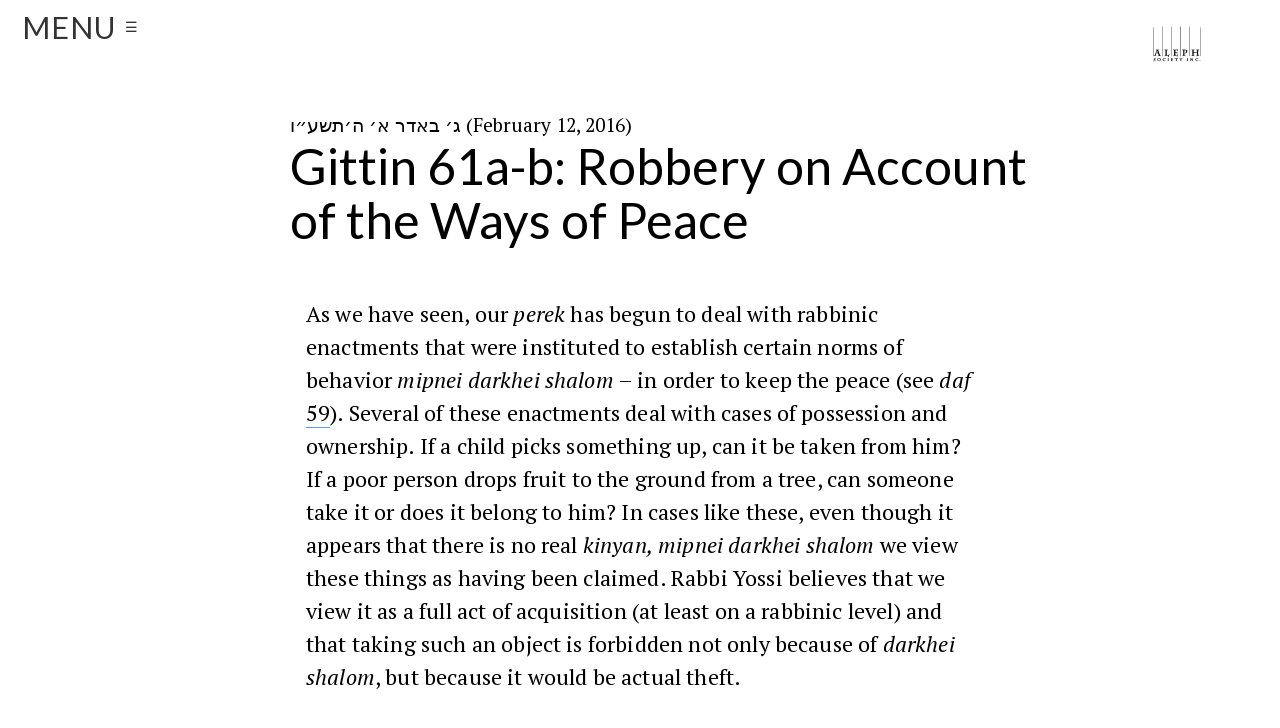

--- FILE ---
content_type: text/html; charset=UTF-8
request_url: https://steinsaltz.org/daf/gittin61/
body_size: 16186
content:

<!DOCTYPE html>
<!--[if IE 7]>
<html class="ie ie7" lang="en-US">
<![endif]-->
<!--[if IE 8]>
<html class="ie ie8" lang="en-US">
<![endif]-->
<!--[if !(IE 7) | !(IE 8)  ]><!-->
<html lang="en-US">
<!--<![endif]-->
<head>
<script>
  (function(i,s,o,g,r,a,m){i['GoogleAnalyticsObject']=r;i[r]=i[r]||function(){
  (i[r].q=i[r].q||[]).push(arguments)},i[r].l=1*new Date();a=s.createElement(o),
  m=s.getElementsByTagName(o)[0];a.async=1;a.src=g;m.parentNode.insertBefore(a,m)
  })(window,document,'script','//www.google-analytics.com/analytics.js','ga');

  ga('create', 'UA-43488295-4', 'auto');
  ga('send', 'pageview');
ga('require', 'linkid');

</script>
	<meta name="author" content="Rabbi Adin Even-Israel Steinsaltz">
<meta name="publisher" content="The Aleph Society Inc">
<meta name="copyright" content="Aleph Society, Inc 2015"><meta charset="UTF-8">
	<meta name="viewport" content="width=device-width, initial-scale=1, user-

scalable=no">
	<link rel="profile" href="https://gmpg.org/xfn/11">
	<link rel="pingback" href="https://steinsaltz.org/xmlrpc.php">
<meta name="description" content="The Aleph Society supports the work and mission of Rabbi Adin Even-Israel Steinsaltz, to Let My People Know. Making Jewish learning more accessible to Jews everywhere.">

<link rel="icon" href="https://new.steinsaltz.org/wp-content/uploads/favicon.jpg" 

type="image/x-icon">
<link rel="shortcut icon" href="https://new.steinsaltz.org/wp-content/uploads/favicon.jpg" 

type="image/x-icon">
<link rel="shortcut icon" href="https://new.steinsaltz.org/wp-content/uploads/favicon.jpg">

<meta name="author" content="The Aleph Society">
<meta name="publisher" content="The Aleph Society">
<meta name="copyright" content="2015 Aleph Society, Inc">

<meta property="og:image" content="https://new.steinsaltz.org/wp-content/uploads/2015/03/cropped-2015-header31.png"> 
<meta property="og:image" content="https://new.steinsaltz.org/wp-content/uploads/2015/03/cropped-MG_21701.jpg">
<meta property="og:title" content="The Aleph Society- Let My People Know">
<meta property="og:description" content="Supporting the work of Rabbi Adin Even-Israel Steinsaltz">
<meta property="og:site_name" content="The Aleph Society">
<meta property="og:url" content="https://www.steinsaltz.org">

<script> 
var $buoop = {c:2}; 
function $buo_f(){ 
 var e = document.createElement("script"); 
 e.src = "//browser-update.org/update.min.js"; 
 document.body.appendChild(e);
};
try {document.addEventListener("DOMContentLoaded", $buo_f,false)}
catch(e){window.attachEvent("onload", $buo_f)}
</script> 

	<title>Gittin 61a-b: Robbery on Account of the Ways of Peace &#8211; Steinsaltz Center USA</title>
<meta name='robots' content='max-image-preview:large' />
<link rel='dns-prefetch' href='//secure.gravatar.com' />
<link rel='dns-prefetch' href='//fonts.googleapis.com' />
<link rel='dns-prefetch' href='//v0.wordpress.com' />
<link rel='preconnect' href='//i0.wp.com' />
<link rel="alternate" type="application/rss+xml" title="Steinsaltz Center USA &raquo; Feed" href="https://steinsaltz.org/feed/" />
<link rel="alternate" type="application/rss+xml" title="Steinsaltz Center USA &raquo; Comments Feed" href="https://steinsaltz.org/comments/feed/" />
<link rel="alternate" title="oEmbed (JSON)" type="application/json+oembed" href="https://steinsaltz.org/wp-json/oembed/1.0/embed?url=https%3A%2F%2Fsteinsaltz.org%2Fdaf%2Fgittin61%2F" />
<link rel="alternate" title="oEmbed (XML)" type="text/xml+oembed" href="https://steinsaltz.org/wp-json/oembed/1.0/embed?url=https%3A%2F%2Fsteinsaltz.org%2Fdaf%2Fgittin61%2F&#038;format=xml" />
		
	<style type="text/css">/*  SECTIONS  */
.section {
	clear: both;
	padding: 0px;
	margin: 0px;
}

/*  COLUMN SETUP  */
.col {
	display: block;
	float:left;
	margin: 1% 0 1% 1.6%;
}
.col:first-child { margin-left: 0; }

/*  GROUPING  */
.group:before,
.group:after { content:""; display:table; }
.group:after { clear:both;}
.group { zoom:1; /* For IE 6/7 */ }
/*  GRID OF FOUR  */
.span_4_of_4 {
	width: 100%;
}
.span_3_of_4 {
	width: 74.6%;
}
.span_2_of_4 {
	width: 49.2%;
}
.span_1_of_4 {
	width: 23.8%;
}

/*  GO FULL WIDTH BELOW 480 PIXELS */
@media only screen and (max-width: 480px) {
	.col {  margin: 1% 0 1% 0%; }
	.span_1_of_4, .span_2_of_4, .span_3_of_4, .span_4_of_4 { width: 100%; }
}</style><style id='wp-img-auto-sizes-contain-inline-css' type='text/css'>
img:is([sizes=auto i],[sizes^="auto," i]){contain-intrinsic-size:3000px 1500px}
/*# sourceURL=wp-img-auto-sizes-contain-inline-css */
</style>
<link rel='stylesheet' id='fttb-style-css' href='https://steinsaltz.org/wp-content/plugins/float-to-top-button/css/float-to-top-button.min.css?ver=2.3.6' type='text/css' media='all' />
<link rel='stylesheet' id='colorbox-css' href='https://steinsaltz.org/wp-content/plugins/wp-colorbox/example5/colorbox.css?ver=fdaa1837c6ee6151e3c2b9be1bf69318' type='text/css' media='all' />
<link rel='stylesheet' id='upthemes-default-fonts-css' href='//fonts.googleapis.com/css?family=Lato%3A200%2C400%2C800%7CPT+Serif%3A400%2C400italic&#038;subset=latin%2Clatin-ext&#038;ver=fdaa1837c6ee6151e3c2b9be1bf69318' type='text/css' media='all' />
<link rel='stylesheet' id='genericons-css' href='https://steinsaltz.org/wp-content/plugins/jetpack/_inc/genericons/genericons/genericons.css?ver=3.1' type='text/css' media='all' />
<link rel='stylesheet' id='largo-css' href='https://steinsaltz.org/wp-content/themes/largo/style.css?ver=fdaa1837c6ee6151e3c2b9be1bf69318' type='text/css' media='all' />
<link rel='stylesheet' id='largo-style-override-css' href='https://steinsaltz.org/wp-content/uploads/style-2.css?ver=2025-12-29' type='text/css' media='all' />
<style id='wp-emoji-styles-inline-css' type='text/css'>

	img.wp-smiley, img.emoji {
		display: inline !important;
		border: none !important;
		box-shadow: none !important;
		height: 1em !important;
		width: 1em !important;
		margin: 0 0.07em !important;
		vertical-align: -0.1em !important;
		background: none !important;
		padding: 0 !important;
	}
/*# sourceURL=wp-emoji-styles-inline-css */
</style>
<style id='wp-block-library-inline-css' type='text/css'>
:root{--wp-block-synced-color:#7a00df;--wp-block-synced-color--rgb:122,0,223;--wp-bound-block-color:var(--wp-block-synced-color);--wp-editor-canvas-background:#ddd;--wp-admin-theme-color:#007cba;--wp-admin-theme-color--rgb:0,124,186;--wp-admin-theme-color-darker-10:#006ba1;--wp-admin-theme-color-darker-10--rgb:0,107,160.5;--wp-admin-theme-color-darker-20:#005a87;--wp-admin-theme-color-darker-20--rgb:0,90,135;--wp-admin-border-width-focus:2px}@media (min-resolution:192dpi){:root{--wp-admin-border-width-focus:1.5px}}.wp-element-button{cursor:pointer}:root .has-very-light-gray-background-color{background-color:#eee}:root .has-very-dark-gray-background-color{background-color:#313131}:root .has-very-light-gray-color{color:#eee}:root .has-very-dark-gray-color{color:#313131}:root .has-vivid-green-cyan-to-vivid-cyan-blue-gradient-background{background:linear-gradient(135deg,#00d084,#0693e3)}:root .has-purple-crush-gradient-background{background:linear-gradient(135deg,#34e2e4,#4721fb 50%,#ab1dfe)}:root .has-hazy-dawn-gradient-background{background:linear-gradient(135deg,#faaca8,#dad0ec)}:root .has-subdued-olive-gradient-background{background:linear-gradient(135deg,#fafae1,#67a671)}:root .has-atomic-cream-gradient-background{background:linear-gradient(135deg,#fdd79a,#004a59)}:root .has-nightshade-gradient-background{background:linear-gradient(135deg,#330968,#31cdcf)}:root .has-midnight-gradient-background{background:linear-gradient(135deg,#020381,#2874fc)}:root{--wp--preset--font-size--normal:16px;--wp--preset--font-size--huge:42px}.has-regular-font-size{font-size:1em}.has-larger-font-size{font-size:2.625em}.has-normal-font-size{font-size:var(--wp--preset--font-size--normal)}.has-huge-font-size{font-size:var(--wp--preset--font-size--huge)}.has-text-align-center{text-align:center}.has-text-align-left{text-align:left}.has-text-align-right{text-align:right}.has-fit-text{white-space:nowrap!important}#end-resizable-editor-section{display:none}.aligncenter{clear:both}.items-justified-left{justify-content:flex-start}.items-justified-center{justify-content:center}.items-justified-right{justify-content:flex-end}.items-justified-space-between{justify-content:space-between}.screen-reader-text{border:0;clip-path:inset(50%);height:1px;margin:-1px;overflow:hidden;padding:0;position:absolute;width:1px;word-wrap:normal!important}.screen-reader-text:focus{background-color:#ddd;clip-path:none;color:#444;display:block;font-size:1em;height:auto;left:5px;line-height:normal;padding:15px 23px 14px;text-decoration:none;top:5px;width:auto;z-index:100000}html :where(.has-border-color){border-style:solid}html :where([style*=border-top-color]){border-top-style:solid}html :where([style*=border-right-color]){border-right-style:solid}html :where([style*=border-bottom-color]){border-bottom-style:solid}html :where([style*=border-left-color]){border-left-style:solid}html :where([style*=border-width]){border-style:solid}html :where([style*=border-top-width]){border-top-style:solid}html :where([style*=border-right-width]){border-right-style:solid}html :where([style*=border-bottom-width]){border-bottom-style:solid}html :where([style*=border-left-width]){border-left-style:solid}html :where(img[class*=wp-image-]){height:auto;max-width:100%}:where(figure){margin:0 0 1em}html :where(.is-position-sticky){--wp-admin--admin-bar--position-offset:var(--wp-admin--admin-bar--height,0px)}@media screen and (max-width:600px){html :where(.is-position-sticky){--wp-admin--admin-bar--position-offset:0px}}

/*# sourceURL=wp-block-library-inline-css */
</style><style id='global-styles-inline-css' type='text/css'>
:root{--wp--preset--aspect-ratio--square: 1;--wp--preset--aspect-ratio--4-3: 4/3;--wp--preset--aspect-ratio--3-4: 3/4;--wp--preset--aspect-ratio--3-2: 3/2;--wp--preset--aspect-ratio--2-3: 2/3;--wp--preset--aspect-ratio--16-9: 16/9;--wp--preset--aspect-ratio--9-16: 9/16;--wp--preset--color--black: #000000;--wp--preset--color--cyan-bluish-gray: #abb8c3;--wp--preset--color--white: #ffffff;--wp--preset--color--pale-pink: #f78da7;--wp--preset--color--vivid-red: #cf2e2e;--wp--preset--color--luminous-vivid-orange: #ff6900;--wp--preset--color--luminous-vivid-amber: #fcb900;--wp--preset--color--light-green-cyan: #7bdcb5;--wp--preset--color--vivid-green-cyan: #00d084;--wp--preset--color--pale-cyan-blue: #8ed1fc;--wp--preset--color--vivid-cyan-blue: #0693e3;--wp--preset--color--vivid-purple: #9b51e0;--wp--preset--gradient--vivid-cyan-blue-to-vivid-purple: linear-gradient(135deg,rgb(6,147,227) 0%,rgb(155,81,224) 100%);--wp--preset--gradient--light-green-cyan-to-vivid-green-cyan: linear-gradient(135deg,rgb(122,220,180) 0%,rgb(0,208,130) 100%);--wp--preset--gradient--luminous-vivid-amber-to-luminous-vivid-orange: linear-gradient(135deg,rgb(252,185,0) 0%,rgb(255,105,0) 100%);--wp--preset--gradient--luminous-vivid-orange-to-vivid-red: linear-gradient(135deg,rgb(255,105,0) 0%,rgb(207,46,46) 100%);--wp--preset--gradient--very-light-gray-to-cyan-bluish-gray: linear-gradient(135deg,rgb(238,238,238) 0%,rgb(169,184,195) 100%);--wp--preset--gradient--cool-to-warm-spectrum: linear-gradient(135deg,rgb(74,234,220) 0%,rgb(151,120,209) 20%,rgb(207,42,186) 40%,rgb(238,44,130) 60%,rgb(251,105,98) 80%,rgb(254,248,76) 100%);--wp--preset--gradient--blush-light-purple: linear-gradient(135deg,rgb(255,206,236) 0%,rgb(152,150,240) 100%);--wp--preset--gradient--blush-bordeaux: linear-gradient(135deg,rgb(254,205,165) 0%,rgb(254,45,45) 50%,rgb(107,0,62) 100%);--wp--preset--gradient--luminous-dusk: linear-gradient(135deg,rgb(255,203,112) 0%,rgb(199,81,192) 50%,rgb(65,88,208) 100%);--wp--preset--gradient--pale-ocean: linear-gradient(135deg,rgb(255,245,203) 0%,rgb(182,227,212) 50%,rgb(51,167,181) 100%);--wp--preset--gradient--electric-grass: linear-gradient(135deg,rgb(202,248,128) 0%,rgb(113,206,126) 100%);--wp--preset--gradient--midnight: linear-gradient(135deg,rgb(2,3,129) 0%,rgb(40,116,252) 100%);--wp--preset--font-size--small: 13px;--wp--preset--font-size--medium: 20px;--wp--preset--font-size--large: 36px;--wp--preset--font-size--x-large: 42px;--wp--preset--spacing--20: 0.44rem;--wp--preset--spacing--30: 0.67rem;--wp--preset--spacing--40: 1rem;--wp--preset--spacing--50: 1.5rem;--wp--preset--spacing--60: 2.25rem;--wp--preset--spacing--70: 3.38rem;--wp--preset--spacing--80: 5.06rem;--wp--preset--shadow--natural: 6px 6px 9px rgba(0, 0, 0, 0.2);--wp--preset--shadow--deep: 12px 12px 50px rgba(0, 0, 0, 0.4);--wp--preset--shadow--sharp: 6px 6px 0px rgba(0, 0, 0, 0.2);--wp--preset--shadow--outlined: 6px 6px 0px -3px rgb(255, 255, 255), 6px 6px rgb(0, 0, 0);--wp--preset--shadow--crisp: 6px 6px 0px rgb(0, 0, 0);}:where(.is-layout-flex){gap: 0.5em;}:where(.is-layout-grid){gap: 0.5em;}body .is-layout-flex{display: flex;}.is-layout-flex{flex-wrap: wrap;align-items: center;}.is-layout-flex > :is(*, div){margin: 0;}body .is-layout-grid{display: grid;}.is-layout-grid > :is(*, div){margin: 0;}:where(.wp-block-columns.is-layout-flex){gap: 2em;}:where(.wp-block-columns.is-layout-grid){gap: 2em;}:where(.wp-block-post-template.is-layout-flex){gap: 1.25em;}:where(.wp-block-post-template.is-layout-grid){gap: 1.25em;}.has-black-color{color: var(--wp--preset--color--black) !important;}.has-cyan-bluish-gray-color{color: var(--wp--preset--color--cyan-bluish-gray) !important;}.has-white-color{color: var(--wp--preset--color--white) !important;}.has-pale-pink-color{color: var(--wp--preset--color--pale-pink) !important;}.has-vivid-red-color{color: var(--wp--preset--color--vivid-red) !important;}.has-luminous-vivid-orange-color{color: var(--wp--preset--color--luminous-vivid-orange) !important;}.has-luminous-vivid-amber-color{color: var(--wp--preset--color--luminous-vivid-amber) !important;}.has-light-green-cyan-color{color: var(--wp--preset--color--light-green-cyan) !important;}.has-vivid-green-cyan-color{color: var(--wp--preset--color--vivid-green-cyan) !important;}.has-pale-cyan-blue-color{color: var(--wp--preset--color--pale-cyan-blue) !important;}.has-vivid-cyan-blue-color{color: var(--wp--preset--color--vivid-cyan-blue) !important;}.has-vivid-purple-color{color: var(--wp--preset--color--vivid-purple) !important;}.has-black-background-color{background-color: var(--wp--preset--color--black) !important;}.has-cyan-bluish-gray-background-color{background-color: var(--wp--preset--color--cyan-bluish-gray) !important;}.has-white-background-color{background-color: var(--wp--preset--color--white) !important;}.has-pale-pink-background-color{background-color: var(--wp--preset--color--pale-pink) !important;}.has-vivid-red-background-color{background-color: var(--wp--preset--color--vivid-red) !important;}.has-luminous-vivid-orange-background-color{background-color: var(--wp--preset--color--luminous-vivid-orange) !important;}.has-luminous-vivid-amber-background-color{background-color: var(--wp--preset--color--luminous-vivid-amber) !important;}.has-light-green-cyan-background-color{background-color: var(--wp--preset--color--light-green-cyan) !important;}.has-vivid-green-cyan-background-color{background-color: var(--wp--preset--color--vivid-green-cyan) !important;}.has-pale-cyan-blue-background-color{background-color: var(--wp--preset--color--pale-cyan-blue) !important;}.has-vivid-cyan-blue-background-color{background-color: var(--wp--preset--color--vivid-cyan-blue) !important;}.has-vivid-purple-background-color{background-color: var(--wp--preset--color--vivid-purple) !important;}.has-black-border-color{border-color: var(--wp--preset--color--black) !important;}.has-cyan-bluish-gray-border-color{border-color: var(--wp--preset--color--cyan-bluish-gray) !important;}.has-white-border-color{border-color: var(--wp--preset--color--white) !important;}.has-pale-pink-border-color{border-color: var(--wp--preset--color--pale-pink) !important;}.has-vivid-red-border-color{border-color: var(--wp--preset--color--vivid-red) !important;}.has-luminous-vivid-orange-border-color{border-color: var(--wp--preset--color--luminous-vivid-orange) !important;}.has-luminous-vivid-amber-border-color{border-color: var(--wp--preset--color--luminous-vivid-amber) !important;}.has-light-green-cyan-border-color{border-color: var(--wp--preset--color--light-green-cyan) !important;}.has-vivid-green-cyan-border-color{border-color: var(--wp--preset--color--vivid-green-cyan) !important;}.has-pale-cyan-blue-border-color{border-color: var(--wp--preset--color--pale-cyan-blue) !important;}.has-vivid-cyan-blue-border-color{border-color: var(--wp--preset--color--vivid-cyan-blue) !important;}.has-vivid-purple-border-color{border-color: var(--wp--preset--color--vivid-purple) !important;}.has-vivid-cyan-blue-to-vivid-purple-gradient-background{background: var(--wp--preset--gradient--vivid-cyan-blue-to-vivid-purple) !important;}.has-light-green-cyan-to-vivid-green-cyan-gradient-background{background: var(--wp--preset--gradient--light-green-cyan-to-vivid-green-cyan) !important;}.has-luminous-vivid-amber-to-luminous-vivid-orange-gradient-background{background: var(--wp--preset--gradient--luminous-vivid-amber-to-luminous-vivid-orange) !important;}.has-luminous-vivid-orange-to-vivid-red-gradient-background{background: var(--wp--preset--gradient--luminous-vivid-orange-to-vivid-red) !important;}.has-very-light-gray-to-cyan-bluish-gray-gradient-background{background: var(--wp--preset--gradient--very-light-gray-to-cyan-bluish-gray) !important;}.has-cool-to-warm-spectrum-gradient-background{background: var(--wp--preset--gradient--cool-to-warm-spectrum) !important;}.has-blush-light-purple-gradient-background{background: var(--wp--preset--gradient--blush-light-purple) !important;}.has-blush-bordeaux-gradient-background{background: var(--wp--preset--gradient--blush-bordeaux) !important;}.has-luminous-dusk-gradient-background{background: var(--wp--preset--gradient--luminous-dusk) !important;}.has-pale-ocean-gradient-background{background: var(--wp--preset--gradient--pale-ocean) !important;}.has-electric-grass-gradient-background{background: var(--wp--preset--gradient--electric-grass) !important;}.has-midnight-gradient-background{background: var(--wp--preset--gradient--midnight) !important;}.has-small-font-size{font-size: var(--wp--preset--font-size--small) !important;}.has-medium-font-size{font-size: var(--wp--preset--font-size--medium) !important;}.has-large-font-size{font-size: var(--wp--preset--font-size--large) !important;}.has-x-large-font-size{font-size: var(--wp--preset--font-size--x-large) !important;}
/*# sourceURL=global-styles-inline-css */
</style>

<style id='classic-theme-styles-inline-css' type='text/css'>
/*! This file is auto-generated */
.wp-block-button__link{color:#fff;background-color:#32373c;border-radius:9999px;box-shadow:none;text-decoration:none;padding:calc(.667em + 2px) calc(1.333em + 2px);font-size:1.125em}.wp-block-file__button{background:#32373c;color:#fff;text-decoration:none}
/*# sourceURL=/wp-includes/css/classic-themes.min.css */
</style>
<link rel='stylesheet' id='archives-cal-classiclight-css' href='https://steinsaltz.org/wp-content/plugins/archives-calendar-widget/themes/classiclight.css?ver=1.0.15' type='text/css' media='all' />
<link rel='stylesheet' id='fancybox-css' href='https://steinsaltz.org/wp-content/plugins/easy-fancybox/fancybox/1.5.4/jquery.fancybox.min.css?ver=fdaa1837c6ee6151e3c2b9be1bf69318' type='text/css' media='screen' />
<style id='fancybox-inline-css' type='text/css'>
#fancybox-outer{background:#ffffff}#fancybox-content{background:#ffffff;border-color:#ffffff;color:#000000;}#fancybox-title,#fancybox-title-float-main{color:#fff}
/*# sourceURL=fancybox-inline-css */
</style>
<link rel='stylesheet' id='wp-paginate-css' href='https://steinsaltz.org/wp-content/plugins/wp-paginate/css/wp-paginate.css?ver=2.2.4' type='text/css' media='screen' />
<script type="text/javascript" src="https://steinsaltz.org/wp-includes/js/jquery/jquery.min.js?ver=3.7.1" id="jquery-core-js"></script>
<script type="text/javascript" src="https://steinsaltz.org/wp-includes/js/jquery/jquery-migrate.min.js?ver=3.4.1" id="jquery-migrate-js"></script>
<script type="text/javascript" src="https://steinsaltz.org/wp-content/plugins/wp-colorbox/jquery.colorbox-min.js?ver=1.1.6" id="colorbox-js"></script>
<script type="text/javascript" src="https://steinsaltz.org/wp-content/plugins/wp-colorbox/wp-colorbox.js?ver=1.1.6" id="wp-colorbox-js"></script>
<script type="text/javascript" src="https://steinsaltz.org/wp-content/themes/largo/assets/js/modernizr.js?ver=2.7.1" id="largo-modernizr-js"></script>
<script type="text/javascript" src="https://steinsaltz.org/wp-content/themes/largo/assets/js/fitVids.js?ver=1.0.3" id="largo-fitVids-js"></script>
<script type="text/javascript" src="https://steinsaltz.org/wp-content/themes/largo/assets/js/jquery.flexslider.js?ver=fdaa1837c6ee6151e3c2b9be1bf69318" id="largo-flexslider-js"></script>
<script type="text/javascript" id="largo-main-js-extra">
/* <![CDATA[ */
var navigation = {"hidemenu":"Hide Menu","showmenu":"Show Menu"};
//# sourceURL=largo-main-js-extra
/* ]]> */
</script>
<script type="text/javascript" src="https://steinsaltz.org/wp-content/themes/largo/assets/js/main.js?ver=fdaa1837c6ee6151e3c2b9be1bf69318" id="largo-main-js"></script>
<script type="text/javascript" src="https://steinsaltz.org/wp-content/plugins/archives-calendar-widget/admin/js/jquery.arcw-init.js?ver=1.0.15" id="jquery-arcw-js"></script>
<link rel="https://api.w.org/" href="https://steinsaltz.org/wp-json/" /><link rel="EditURI" type="application/rsd+xml" title="RSD" href="https://steinsaltz.org/xmlrpc.php?rsd" />

<link rel="canonical" href="https://steinsaltz.org/daf/gittin61/" />
<script type="text/javascript">//<![CDATA[
  function external_links_in_new_windows_loop() {
    if (!document.links) {
      document.links = document.getElementsByTagName('a');
    }
    var change_link = false;
    var force = '';
    var ignore = '';

    for (var t=0; t<document.links.length; t++) {
      var all_links = document.links[t];
      change_link = false;
      
      if(document.links[t].hasAttribute('onClick') == false) {
        // forced if the address starts with http (or also https), but does not link to the current domain
        if(all_links.href.search(/^http/) != -1 && all_links.href.search('steinsaltz.org') == -1 && all_links.href.search(/^#/) == -1) {
          // console.log('Changed ' + all_links.href);
          change_link = true;
        }
          
        if(force != '' && all_links.href.search(force) != -1) {
          // forced
          // console.log('force ' + all_links.href);
          change_link = true;
        }
        
        if(ignore != '' && all_links.href.search(ignore) != -1) {
          // console.log('ignore ' + all_links.href);
          // ignored
          change_link = false;
        }

        if(change_link == true) {
          // console.log('Changed ' + all_links.href);
          document.links[t].setAttribute('onClick', 'javascript:window.open(\'' + all_links.href.replace(/'/g, '') + '\', \'_blank\', \'noopener\'); return false;');
          document.links[t].removeAttribute('target');
        }
      }
    }
  }
  
  // Load
  function external_links_in_new_windows_load(func)
  {  
    var oldonload = window.onload;
    if (typeof window.onload != 'function'){
      window.onload = func;
    } else {
      window.onload = function(){
        oldonload();
        func();
      }
    }
  }

  external_links_in_new_windows_load(external_links_in_new_windows_loop);
  //]]></script>

<script type="text/javascript">
(function(url){
	if(/(?:Chrome\/26\.0\.1410\.63 Safari\/537\.31|WordfenceTestMonBot)/.test(navigator.userAgent)){ return; }
	var addEvent = function(evt, handler) {
		if (window.addEventListener) {
			document.addEventListener(evt, handler, false);
		} else if (window.attachEvent) {
			document.attachEvent('on' + evt, handler);
		}
	};
	var removeEvent = function(evt, handler) {
		if (window.removeEventListener) {
			document.removeEventListener(evt, handler, false);
		} else if (window.detachEvent) {
			document.detachEvent('on' + evt, handler);
		}
	};
	var evts = 'contextmenu dblclick drag dragend dragenter dragleave dragover dragstart drop keydown keypress keyup mousedown mousemove mouseout mouseover mouseup mousewheel scroll'.split(' ');
	var logHuman = function() {
		if (window.wfLogHumanRan) { return; }
		window.wfLogHumanRan = true;
		var wfscr = document.createElement('script');
		wfscr.type = 'text/javascript';
		wfscr.async = true;
		wfscr.src = url + '&r=' + Math.random();
		(document.getElementsByTagName('head')[0]||document.getElementsByTagName('body')[0]).appendChild(wfscr);
		for (var i = 0; i < evts.length; i++) {
			removeEvent(evts[i], logHuman);
		}
	};
	for (var i = 0; i < evts.length; i++) {
		addEvent(evts[i], logHuman);
	}
})('//steinsaltz.org/?wordfence_lh=1&hid=1D22A5060BE5DAAE3318220C2A3B4EF7');
</script>	<style type="text/css" id="largo-header-css">
			#masthead h1 a,
		#masthead h1 a:hover{
			color: #2b388f;
		}
		#masthead h1 a:hover{
			opacity: .9;
			-moz-opacity: .9;
			-o-opacity: .9;
			-webkit-opacity: .9;
			-khtml-opacity: .9;
		}
		</style>

<!-- Jetpack Open Graph Tags -->
<meta property="og:type" content="article" />
<meta property="og:title" content="Gittin 61a-b: Robbery on Account of the Ways of Peace" />
<meta property="og:url" content="https://steinsaltz.org/daf/gittin61/" />
<meta property="og:description" content="As we have seen, our perek has begun to deal with rabbinic enactments that were instituted to establish certain norms of behavior mipnei darkhei shalom &#8211; in order to keep the peace (see daf 5…" />
<meta property="article:published_time" content="2016-02-12T07:16:41+00:00" />
<meta property="article:modified_time" content="2019-09-27T13:29:15+00:00" />
<meta property="og:site_name" content="Steinsaltz Center USA" />
<meta property="og:image" content="https://i0.wp.com/steinsaltz.org/wp-content/uploads/Steinaltz-Center-Logo_FNL.png?fit=470%2C465&#038;ssl=1" />
<meta property="og:image:width" content="470" />
<meta property="og:image:height" content="465" />
<meta property="og:image:alt" content="" />
<meta property="og:locale" content="en_US" />
<meta name="twitter:text:title" content="Gittin 61a-b: Robbery on Account of the Ways of Peace" />
<meta name="twitter:image" content="https://steinsaltz.org/wp-content/uploads/Steinaltz-Center-Logo_FNL.png" />
<meta name="twitter:card" content="summary" />

<!-- End Jetpack Open Graph Tags -->
<link rel="icon" href="https://i0.wp.com/steinsaltz.org/wp-content/uploads/cropped-Steinsaltz-Center-emblem.png?fit=32%2C32&#038;ssl=1" sizes="32x32" />
<link rel="icon" href="https://i0.wp.com/steinsaltz.org/wp-content/uploads/cropped-Steinsaltz-Center-emblem.png?fit=192%2C192&#038;ssl=1" sizes="192x192" />
<link rel="apple-touch-icon" href="https://i0.wp.com/steinsaltz.org/wp-content/uploads/cropped-Steinsaltz-Center-emblem.png?fit=180%2C180&#038;ssl=1" />
<meta name="msapplication-TileImage" content="https://i0.wp.com/steinsaltz.org/wp-content/uploads/cropped-Steinsaltz-Center-emblem.png?fit=270%2C270&#038;ssl=1" />
		<style type="text/css" id="wp-custom-css">
			/*
Welcome to Custom CSS!

CSS (Cascading Style Sheets) is a kind of code that tells the browser how
to render a web page. You may delete these comments and get started with
your customizations.

By default, your stylesheet will be loaded after the theme stylesheets,
which means that your rules can take precedence and override the theme CSS
rules. Just write here what you want to change, you don't need to copy all
your theme's stylesheet content.
*/
.search article, .archive article, .error404 article, .home article {
	padding: 3em;
	padding: .5rem;
	padding-left: 5%;
}

.welcome-area {
	padding: .6em;
	padding: .6rem;
}

.attachment-thumbnail.wp-post-image {
	float: right;
	margin-left: 1em;
	margin-right: 3rem;
	border-radius: 10px;
	width: 75px;
	height: 75px;
}

.paging-navigation a {
	padding: .4em .8em;
	text-align: center;
	display: inline-block;
	color: #0066cc;
	border: 3px solid #0066cc;
	font-size: .8em;
	font-family: "Lato", sans-serif;
	text-transform: uppercase;
	-webkit-transition: all 120ms ease-in;
	transition: all 120ms ease-in;
}

.paging-navigation a:hover {
	background-color: #06c;
	color: white;
	padding-left: 1.1em;
	padding-right: 1.1em;
}

#masthead .menu-button .menu-button-text {
	font-family: "museo-sans", "museo-sans-1", "museo-sans-2", "Lato", sans-serif;
	line-height: 1em;
	text-transform: uppercase;
	font-size: 30px;
	margin: 0;
	padding: 0;
	line-height: 27px;
	display: inline-block;
	vertical-align: top;
	letter-spacing: 1px;
	-webkit-transform: 200ms color linear;
	-moz-transform: 200ms color linear;
	-ms-transform: 200ms color linear;
	-o-transform: 200ms color linear;
	transform: 200ms color linear;
}

#masthead {
	z-index: 10001;
	position: fixed;
	top: 0;
	width: 100%;
}

p, ol, ul {
	margin: 1em;
	margin: 1rem;
}

.single header.post-header.has-featured-image, .page header.post-header.has-featured-image {
	background-color: #06c;
	background-position: tile;
}

/* The large image that accompanies post and pages with Featured Images */
.page .post-header, .single .post-header {
	z-index: -1;
	background-size: cover;
	padding-top: 20px;
	margin-left: 6%;
	margin-right: 6%;
	max-height: 250px;
}

.page .post-header .text, .single .post-header .text {
	max-width: 700px;
	margin-left: auto;
	margin-right: auto;
	margin-top: 2em;
	margin-top: 2rem;
	margin-bottom: 1em;
	margin-bottom: 1rem;
}

.page .post-header.has-featured-image, .single .post-header.has-featured-image {
	position: relative;
	padding-left: 20px;
	padding-right: 20px;
	text-align: center;
	max-width: none;
	margin-left: 0;
	margin-right: 0;
	margin-bottom: 5em;
	margin-bottom: 5rem;
}

.search-no-results h1.entry-title {
	margin-bottom: 0;
	margin-top: 2em;
}

.single-header .author-avatar img {
	max-height: 100px;
	-webkit-border-radius: 10px;
	-moz-border-radius: 10px;
	-ms-border-radius: 10px;
	-o-border-radius: 10px;
	border-radius: 10px;
	border: 2px solid white;
}

.single-header .author-avatar:hover img {
	max-height: 100px;
	-webkit-border-radius: 50px;
	-moz-border-radius: 50px;
	-ms-border-radius: 50px;
	-o-border-radius: 50px;
	border-radius: 50px;
	border: 2px dotted rgb(40,197,255);
}

.error404 article:nth-child(3n+1) {
	clear: both;
	padding-top: 3rem;
	padding-top: 3em;
	padding-bottom: 70%;
	padding-bottom: 70%;
	background-image: url('https://steinsaltz.org/wp-content/uploads/pebbles.jpg');
	background-size: cover;
	background-position: top left;
}

.archive article:nth-child(6n+1), .search article:nth-child(3n+1), .home article:nth-child(6n+1) {
	clear: both;
	padding-top: 1em;
	padding-top: 1rem;
	padding-bottom: 1em;
	padding-bottom: 1rem;
}

.flexslider .slides > li > a {
	height: 100%;
	display: block;
	padding: 30% 5% 5%;
	min-height: 340px;
	background-size: cover;
	background-position: center center;
	-webkit-transition: 200ms, background-color, linear;
	-moz-transition: 200ms, background-color, linear;
	-o-transition: 200ms, background-color, linear;
	transition: 200ms background-color linear;
}

.widget a {
	color: #000000;
	text-decoration: none;
}

blockquote {
	margin-left: 0;
	margin-right: 0;
	font-style: italic;
	font-size: 1.2em;
	font-size: 1.2rem;
	color: #1e73be;
}

@media all and (min-width: 600px) {
	blockquote {
		margin-left: 1.1em;
		margin-right: 1em;
	}
}

body {
	color: #000;
}

.welcome-area {
	border-bottom: 1px solid #2b388f;
	text-align: center;
	padding: .5em;
	padding: .5rem;
	background: #fff;
}

.welcome-area .text p {
	max-width: 900px;
	margin: 0 auto;
	color: #1e73be;
}

h4 {
	color: #1e73be;
}

h5 {
	color: #2b388f;
}

.page .post-header.has-featured-image:after, .single .post-header.has-featured-image:after {
	content: "";
	background-image: linear-gradient(rgba(0,0,0,0) 5%,rgba(0,0,0,0.2) 30%,rgba(0,0,0,1));
	position: absolute;
	top: 0;
	left: 0;
	right: 0;
	bottom: 0;
}

#masthead .site-description {
	font-size: 1em;
	font-size: 1rem;
	font-family: "freight-text-pro", "freight-text-pro-1", "freight-text-pro-2", "PT Serif", Georgia, serif;
	font-style: italic;
	padding-bottom: 1em;
	padding-bottom: 1rem;
	border-bottom: 1px solid rgba(0,0,0,.1);
	margin-bottom: 1em;
	margin-bottom: 1rem;
}

a {
	color: #000;
}

imagenote {
	font-size: .7em;
	font-style: italic;
	line-height: 50%;
}

button, .button {
	padding: .3em 1.25em;
	font-family: "museo-sans", "museo-sans-1", "museo-sans-2", "Lato", sans-serif;
	font-weight: normal;
	font-size: 2em;
	font-size: 2rem;
	text-decoration-color:#fff;
}

.page .post-header .entry-title, .single .post-header .entry-title {
	font-size: 2.6em;
	font-weight: 300;
	margin: 0 -1em 1em 0;
}

.mobile-link a.glossaryLink {
	color: #000 !important;
}

span.glossaryLink, a.glossaryLink {
	border-bottom: dotted 1px;
	color: inherit;
}

@media (min-width: 450px) {
	.page #masthead .menu-button, .single #masthead .menu-button {
		position: absolute;
	}
}

.has-featured-image #masthead .menu-button {
	text-shadow: 0 2px 7px rgba(0,0,0,1);
}

@media (max-width: 449px) {
	.page #masthead .menu-button, .single #masthead .menu-button {
		position: absolute;
		width: 100%;
	}
}
input[type="submit"], input[type="reset"], button, .button, .post-edit-link {
	font-size: 2rem;}		</style>
		</head>


<body data-rsssl=1 class="wp-singular daf-template-default single single-daf postid-6193 wp-custom-logo wp-theme-largo no-featured-image  has-primary-sidebar has-site-logo">


<header id="masthead">

	
	<div class="menu-button">
		<div class="menu-button-text-wrapper">
			<span class="menu-button-text">Menu</span>
			<span class="menu-button-icon">&#9776;</span>
		</div>
	</div>


	
<div id="masthead-sidebar-container">

	<div class="sidebar-scroller">

		<span class="header-menu-close"></span>

		<aside id="masthead-sidebar" class="clearfix">

			<div class="header-image">
	<a href="https://steinsaltz.org/"><img class="no-grav" src="https://steinsaltz.org/wp-content/uploads/Steinaltz-Center-Logo_FNL.png" alt=""></a>
</div>
<h3 class="site-title"><a href="https://steinsaltz.org/">Steinsaltz Center USA</a></h3><div class="site-description">Rabbi Adin-Even-Israel Steinsaltz zt&#039;l</div>
			
<div class="widget_nav_menu widget">

	<h3 class="widgettitle">Navigation</h3>

	<div id="menu-masthead" class="masthead"><ul id="menu-masthead-items" class="menu-items"><li id="menu-item-17831" class="menu-item menu-item-type-custom menu-item-object-custom menu-item-home menu-item-17831"><a href="https://steinsaltz.org">Home</a></li>
<li id="menu-item-411" class="menu-item menu-item-type-post_type menu-item-object-page menu-item-has-children menu-item-411"><a href="https://steinsaltz.org/about/">About Us</a>
<ul class="sub-menu">
	<li id="menu-item-413" class="menu-item menu-item-type-post_type menu-item-object-page menu-item-has-children menu-item-413"><a href="https://steinsaltz.org/bio/">Rabbi Steinsaltz</a>
	<ul class="sub-menu">
		<li id="menu-item-18247" class="menu-item menu-item-type-post_type menu-item-object-page menu-item-18247"><a href="https://steinsaltz.org/shloshim/">Shloshim for Rabbi Steinsaltz</a></li>
	</ul>
</li>
	<li id="menu-item-2249" class="menu-item menu-item-type-post_type menu-item-object-page menu-item-2249"><a href="https://steinsaltz.org/books/">Books by Rabbi Steinsaltz</a></li>
</ul>
</li>
<li id="menu-item-412" class="menu-item menu-item-type-post_type menu-item-object-page menu-item-has-children menu-item-412"><a href="https://steinsaltz.org/about/what-is-jewish-learning/">What is Jewish Learning?</a>
<ul class="sub-menu">
	<li id="menu-item-18166" class="menu-item menu-item-type-custom menu-item-object-custom menu-item-18166"><a target="_blank" href="https://steinsaltz-center.org/portal/library">Library of Jewish Texts</a></li>
	<li id="menu-item-5317" class="menu-item menu-item-type-post_type menu-item-object-page menu-item-5317"><a href="https://steinsaltz.org/tractate-archive/">Daf Yomi Archived by Tractate</a></li>
	<li id="menu-item-2250" class="menu-item menu-item-type-post_type menu-item-object-page menu-item-2250"><a href="https://steinsaltz.org/essays/">Essays</a></li>
	<li id="menu-item-198" class="menu-item menu-item-type-custom menu-item-object-custom menu-item-198"><a href="https://limmudna.org/globalday/">The Global Day</a></li>
</ul>
</li>
<li id="menu-item-1424" class="menu-item menu-item-type-post_type menu-item-object-page menu-item-1424"><a href="https://steinsaltz.org/donate/">Donate</a></li>
<li id="menu-item-415" class="menu-item menu-item-type-post_type menu-item-object-page menu-item-415"><a href="https://steinsaltz.org/contact/">Contact Us</a></li>
</ul></div>
</div><!--.masthead-menu-->
			
			

	<div class="social-menu">

		<h3>Connect</h3>

		<div id="menu-social" class="social"><ul id="menu-social-items" class="menu-items"><li id="menu-item-610" class="menu-item menu-item-type-custom menu-item-object-custom menu-item-610"><a href="https://www.youtube.com/channel/UCMp4Cus1f-PEkJbqgIDFFUQ"><span class="assistive-text">YouTube</span></a></li>
<li id="menu-item-611" class="menu-item menu-item-type-custom menu-item-object-custom menu-item-611"><a href="https://facebook.com/GlobalDay"><span class="assistive-text">Facebook</span></a></li>
<li id="menu-item-2825" class="menu-item menu-item-type-custom menu-item-object-custom menu-item-2825"><a href="https://steinsaltz.org/feed"><span class="assistive-text">RSS</span></a></li>
</ul></div>
	</div><!--.social-menu-->


			
			<div class="widgets">

				
				<div id="search-2" class="widget widget_search"><h2 class="widgettitle">Search the Site</h2><form role="search" method="get" class="search-form" action="https://steinsaltz.org/">
        <label>
                <span class="assistive-text">Search for:</span>
                <input type="search" class="search-field" placeholder="Search" value="" name="s">
        </label>
        <input type="submit" class="search-submit" value="&#xf400;">
</form></div><div id="rss-3" class="widget widget_rss"><h2 class="widgettitle"><a class="rsswidget rss-widget-feed" href="http://www.hebcal.com/etc/hdate-en.xml"><img class="rss-widget-icon" style="border:0" width="14" height="14" src="https://steinsaltz.org/wp-includes/images/rss.png" alt="RSS" loading="lazy" /></a> <a class="rsswidget rss-widget-title" href="https://www.hebcal.com/converter">Hebrew Date</a></h2><ul><li><a class='rsswidget' href='https://www.hebcal.com/converter?hd=12&#038;hm=Shvat&#038;hy=5786&#038;h2g=1&#038;utm_medium=rss&#038;utm_source=rss-hdate-en'>12th of Sh’vat, 5786</a></li></ul></div><div id="rss-2" class="widget widget_rss"><h2 class="widgettitle"><a class="rsswidget rss-widget-feed" href="http://www.hebcal.com/sedrot/index.xml"><img class="rss-widget-icon" style="border:0" width="14" height="14" src="https://steinsaltz.org/wp-includes/images/rss.png" alt="RSS" loading="lazy" /></a> <a class="rsswidget rss-widget-title" href="https://hebcal.com/s/?us=sedrot-diaspora&#038;um=rss">Parsahat haShavua</a></h2><ul><li><a class='rsswidget' href='https://hebcal.com/s/5786/16?us=sedrot-diaspora&#038;um=rss'>Parashat Beshalach - 31 January 2026</a></li></ul></div><div id="dpe_fp_widget-3" class="widget widget_dpe_fp_widget"><h2 class="widgettitle">Latest Daf Yomi</h2>	<ul class="dpe-flexible-posts">
			<li id="post-13050" class="post-13050 daf type-daf status-publish hentry category-daf">
			<a href="https://steinsaltz.org/daf/keritot-intro/">
								<h4 class="title">Massekhet Karetot: Introduction to the Tractate</h4>
			</a>
		</li>
			<li id="post-13054" class="post-13054 daf type-daf status-publish hentry category-daf tag-karetot tractate-karetot">
			<a href="https://steinsaltz.org/daf/keritot-2a-b-defining-karet/">
								<h4 class="title">Keritot 2a-b &#8211; Defining karet</h4>
			</a>
		</li>
			<li id="post-13056" class="post-13056 daf type-daf status-publish hentry category-daf tag-karetot tractate-karetot">
			<a href="https://steinsaltz.org/daf/keritot-3a-b-calling-the-dead-from-the-netherworld/">
								<h4 class="title">Keritot 3a-b &#8211; Calling the dead from the netherworld</h4>
			</a>
		</li>
			<li id="post-13059" class="post-13059 daf type-daf status-publish hentry category-daf tag-karetot tractate-karetot">
			<a href="https://steinsaltz.org/daf/keritot-4a-b-the-punishment-for-eating-blood/">
								<h4 class="title">Keritot 4a-b &#8211; The punishment for eating blood</h4>
			</a>
		</li>
			<li id="post-13061" class="post-13061 daf type-daf status-publish hentry category-daf tag-karetot tractate-karetot">
			<a href="https://steinsaltz.org/daf/keritot-5a-b-anointing-oil-for-the-temple/">
								<h4 class="title">Keritot 5a-b &#8211; Anointing oil for the Temple</h4>
			</a>
		</li>
		</ul><!-- .dpe-flexible-posts -->
</div>
				
			</div><!--/.widgets-->

		</aside><!--/#sidebar-->

	</div>

</div>
	
</header>


<div id="main-content-area" class="content-wrapper">
    <section id="primary">
    <main id="main" class="site-main" role="main">

    
      

	<article id="post-6193" class="post-6193 daf type-daf status-publish hentry category-daf category-gittin tag-ownership tag-ways-of-peace tractate-gittin" data-body-class="wp-singular daf-template-default single single-daf postid-6193 wp-custom-logo wp-theme-largo no-featured-image  has-primary-sidebar has-site-logo">

		
		<header class="post-header ">

			<div class="single-header">
<a class="author-avatar" href="https://steinsaltz.org/author/admin-2/">
	<img alt='' src='https://secure.gravatar.com/avatar/e74fdfd8f1698ceac9568b1cd079ff4cbc540d1d1a594b890d22fd82abf0471b?s=48&#038;d=wp_user_avatar&#038;r=g' srcset='https://secure.gravatar.com/avatar/e74fdfd8f1698ceac9568b1cd079ff4cbc540d1d1a594b890d22fd82abf0471b?s=96&#038;d=wp_user_avatar&#038;r=g 2x' class='avatar avatar-48 photo' height='48' width='48' decoding='async'/></a></div>
			<div class="inner">
				<div class="text">


ג׳ באדר א׳ ה׳תשע״ו (February 12, 2016)  
					
					<h1 class="entry-title">Gittin 61a-b: Robbery on Account of the Ways of Peace</h1>

									</div>
			</div>

			
		</header>


		
	<div class="entry-content">

		
		<p>As we have seen, our <em>perek</em> has begun to deal with rabbinic enactments that were instituted to establish certain norms of behavior <em>mipnei darkhei shalom</em> &#8211; in order to keep the peace (see <em>daf</em> <a href="https://steinsaltz.org/daf/gittin59">59</a>). Several of these enactments deal with cases of possession and ownership. If a child picks something up, can it be taken from him? If a poor person drops fruit to the ground from a tree, can someone take it or does it belong to him? In cases like these, even though it appears that there is no real <em>kinyan,</em> <em>mipnei darkhei shalom</em> we view these things as having been claimed. Rabbi Yossi believes that we view it as a full act of acquisition (at least on a rabbinic level) and that taking such an object is forbidden not only because of <em>darkhei shalom</em>, but because it would be actual theft.</p>
<p>One case from the Mishna that is discussed in our Gemara is the case of someone who sets traps for wild animals. When the animal is trapped, does it actually belong to the person who set the traps? Here too, we find a disagreement as to whether taking it is forbidden because of <em>darkhei shalom</em> or because it is actual theft. Our Gemara points out that there are different types of traps. Nets and traps that actually hold the animal within them are certainly viewed as having brought the animal into the possession of the trapper, and taking an animal from such a trap would be stealing. The argument is in the case of <em>lehi ve-kokri</em>.</p>
<p>Rashi explains that a <em>lehi</em> is a hook while <em>kokri</em> is a long string that holds many hooks. The <em>Ge&#8217;onim</em> suggest that <em>kokri</em> is a stone board that is leaned on a stick that has bait attached to it. When the bait is pulled away, the heavy board falls on the animal and traps it.</p>
<p>According to the <em>Talmud Yerushalmi</em> all agree that in the case of a trap that is small in size, where the animal is readily taken out by the trapper, the trapper has taken possession of the animal and it belongs to him. In a case where the trap is large and the trapper will need to chase the animal even once it has entered the trap, we do not perceive him as having taken full possession of the animal and we will have the disagreement between the <em>Tanna Kamma</em> and Rabbi Yossi.</p>

	</div><!--.entry-content-->

	
			
	</article>      
    
    </main><!-- #main -->
    </section>


			<div class="footertext">
							<div class="section group">
	<div class="col span_1_of_4">
<p>Copyright 2026, Steinsaltz Center USA Inc.<br />All rights reserved.<br />No use of Rabbi Steinsaltz's likeness without permission.</p>
	</div>
	<div class="col span_1_of_4">
	<p>Contact: <br /><a href="/cdn-cgi/l/email-protection#01686f676e41727564686f72606d757b2f6e7366" target="_blank"><span class="__cf_email__" data-cfemail="d7beb9b1b897a4a3b2beb9a4b6bba3adf9b8a5b0">[email&#160;protected]</span></a><br />
1441 Broadway, Suite 6071<br />
New York, NY 10018<br />
<strong>212-840-1166</strong></p>
	</div>
	<div class="col span_1_of_4"><p><a href="https://steinsaltz.org/donate">Donate Now</a></p>
	</div>
	<div class="col span_1_of_4">
	<p style="font-size: 0.8em">Site design by <br /><a href="https://perrydavis.com" target="_blank">Perry Davis Associates</a>.<br />Template by <a href="http://upthemes.com/" rel="designer">UpThemes</a></p>
	</div>
</div>						</div><!--.footertext-->

		</div><!--/.content-wrapper-->

	</div><!--/#container-->

	<script data-cfasync="false" src="/cdn-cgi/scripts/5c5dd728/cloudflare-static/email-decode.min.js"></script><script type="speculationrules">
{"prefetch":[{"source":"document","where":{"and":[{"href_matches":"/*"},{"not":{"href_matches":["/wp-*.php","/wp-admin/*","/wp-content/uploads/*","/wp-content/*","/wp-content/plugins/*","/wp-content/themes/largo/*","/*\\?(.+)"]}},{"not":{"selector_matches":"a[rel~=\"nofollow\"]"}},{"not":{"selector_matches":".no-prefetch, .no-prefetch a"}}]},"eagerness":"conservative"}]}
</script>
<!-- Float to Top Button v2.3.6 [10/21/2020] CAGE Web Design | Rolf van Gelder, Eindhoven, NL -->
<script>var hide_fttb = ''</script>
<div class="close-menu-area"></div>	<div style="display:none">
			<div class="grofile-hash-map-bdbd5803949599f8bbbbe2cd85a049ff">
		</div>
		</div>
		<script type="text/javascript" src="https://steinsaltz.org/wp-content/plugins/float-to-top-button/js/jquery.scrollUp.min.js?ver=2.3.6" id="fttb-script-js"></script>
<script type="text/javascript" id="fttb-active-js-extra">
/* <![CDATA[ */
var fttb = {"topdistance":"300","topspeed":"300","animation":"fade","animationinspeed":"200","animationoutspeed":"200","scrolltext":"Top of Page","imgurl":"https://steinsaltz.org/wp-content/plugins/float-to-top-button/images/","arrow_img":"arrow003.png","arrow_img_url":"","position":"lowerright","spacing_horizontal":"20px","spacing_vertical":"20px","opacity_out":"70","opacity_over":"99","zindex":"2147483647"};
//# sourceURL=fttb-active-js-extra
/* ]]> */
</script>
<script type="text/javascript" src="https://steinsaltz.org/wp-content/plugins/float-to-top-button/js/float-to-top-button.min.js?ver=2.3.6" id="fttb-active-js"></script>
<script type="text/javascript" id="jetpack-portfolio-theme-supports-js-after">
/* <![CDATA[ */
const jetpack_portfolio_theme_supports = false
//# sourceURL=jetpack-portfolio-theme-supports-js-after
/* ]]> */
</script>
<script type="text/javascript" id="qppr_frontend_scripts-js-extra">
/* <![CDATA[ */
var qpprFrontData = {"linkData":{"https://steinsaltz.org/globalday/":[1,0,"http://www.theglobalday.org"],"https://steinsaltz.org/?p=7657":[1,0,"https://dinner.steinsaltz.org"],"https://steinsaltz.org/daftoday/":[1,0,"https://steinsaltz-center.org/"],"https://steinsaltz.org/essay-for-today/":[0,1,"https://steinsaltz.org/today"],"https://steinsaltz.org/?page_id=472":[0,1,"http://dinner.steinsaltz.org"],"https://steinsaltz.org/ras/":[0,0,"https://www.steinsaltz.org/bio"],"https://steinsaltz.org/read-books-by-rabbi-steinsaltz/":[0,0,"https://steinsaltz.org/books"],"https://steinsaltz.org/?p=173":[0,0,"https://steinsaltz.org/about/what-is-jewish-learning/"],"https://steinsaltz.org/books-by-rabbi-steinsaltz/":[0,0,"https://steinsaltz.org/books"],"https://steinsaltz.org/?p=416":[0,0,"https://steinsaltz.org/torah"],"https://steinsaltz.org/in-israel-and-around-the-world/":[0,0,"https://steinsaltz.org/worldwide"],"https://steinsaltz.org/learn-video-audio/":[0,0,"https://steinsaltz.org/learn"],"https://steinsaltz.org/?p=7133":[0,0,"https://dinner.steinsaltz.org"],"https://steinsaltz.org/what-is-tanakh/":[0,0,"https://steinsaltz.org/tanakh"],"https://steinsaltz.org/?p=18243":[0,0,"https://steinsaltz.org/shloshim"],"https://steinsaltz.org/?p=11612":[0,0,""],"https://steinsaltz.org/?p=18323":[0,0,""],"https://steinsaltz.org/israel-emergency-fund/":[0,0,""]},"siteURL":"https://steinsaltz.org","siteURLq":"https://steinsaltz.org"};
//# sourceURL=qppr_frontend_scripts-js-extra
/* ]]> */
</script>
<script type="text/javascript" src="https://steinsaltz.org/wp-content/plugins/quick-pagepost-redirect-plugin/js/qppr_frontend_script.min.js?ver=5.2.4" id="qppr_frontend_scripts-js"></script>
<script type="text/javascript" src="https://secure.gravatar.com/js/gprofiles.js?ver=202605" id="grofiles-cards-js"></script>
<script type="text/javascript" id="wpgroho-js-extra">
/* <![CDATA[ */
var WPGroHo = {"my_hash":""};
//# sourceURL=wpgroho-js-extra
/* ]]> */
</script>
<script type="text/javascript" src="https://steinsaltz.org/wp-content/plugins/jetpack/modules/wpgroho.js?ver=15.3.1" id="wpgroho-js"></script>
<script type="text/javascript" src="https://steinsaltz.org/wp-content/plugins/easy-fancybox/vendor/purify.min.js?ver=fdaa1837c6ee6151e3c2b9be1bf69318" id="fancybox-purify-js"></script>
<script type="text/javascript" id="jquery-fancybox-js-extra">
/* <![CDATA[ */
var efb_i18n = {"close":"Close","next":"Next","prev":"Previous","startSlideshow":"Start slideshow","toggleSize":"Toggle size"};
//# sourceURL=jquery-fancybox-js-extra
/* ]]> */
</script>
<script type="text/javascript" src="https://steinsaltz.org/wp-content/plugins/easy-fancybox/fancybox/1.5.4/jquery.fancybox.min.js?ver=fdaa1837c6ee6151e3c2b9be1bf69318" id="jquery-fancybox-js"></script>
<script type="text/javascript" id="jquery-fancybox-js-after">
/* <![CDATA[ */
var fb_timeout, fb_opts={'autoScale':true,'showCloseButton':true,'width':560,'height':340,'margin':20,'pixelRatio':'false','padding':10,'centerOnScroll':false,'enableEscapeButton':true,'speedIn':300,'speedOut':300,'overlayShow':true,'hideOnOverlayClick':true,'overlayColor':'#000','overlayOpacity':0.6,'minViewportWidth':320,'minVpHeight':320,'disableCoreLightbox':'true','enableBlockControls':'true','fancybox_openBlockControls':'true' };
if(typeof easy_fancybox_handler==='undefined'){
var easy_fancybox_handler=function(){
jQuery([".nolightbox","a.wp-block-file__button","a.pin-it-button","a[href*='pinterest.com\/pin\/create']","a[href*='facebook.com\/share']","a[href*='twitter.com\/share']"].join(',')).addClass('nofancybox');
jQuery('a.fancybox-close').on('click',function(e){e.preventDefault();jQuery.fancybox.close()});
/* IMG */
						var unlinkedImageBlocks=jQuery(".wp-block-image > img:not(.nofancybox,figure.nofancybox>img)");
						unlinkedImageBlocks.wrap(function() {
							var href = jQuery( this ).attr( "src" );
							return "<a href='" + href + "'></a>";
						});
var fb_IMG_select=jQuery('a[href*=".jpg" i]:not(.nofancybox,li.nofancybox>a,figure.nofancybox>a),area[href*=".jpg" i]:not(.nofancybox),a[href*=".png" i]:not(.nofancybox,li.nofancybox>a,figure.nofancybox>a),area[href*=".png" i]:not(.nofancybox),a[href*=".webp" i]:not(.nofancybox,li.nofancybox>a,figure.nofancybox>a),area[href*=".webp" i]:not(.nofancybox),a[href*=".jpeg" i]:not(.nofancybox,li.nofancybox>a,figure.nofancybox>a),area[href*=".jpeg" i]:not(.nofancybox)');
fb_IMG_select.addClass('fancybox image');
var fb_IMG_sections=jQuery('.gallery,.wp-block-gallery,.tiled-gallery,.wp-block-jetpack-tiled-gallery,.ngg-galleryoverview,.ngg-imagebrowser,.nextgen_pro_blog_gallery,.nextgen_pro_film,.nextgen_pro_horizontal_filmstrip,.ngg-pro-masonry-wrapper,.ngg-pro-mosaic-container,.nextgen_pro_sidescroll,.nextgen_pro_slideshow,.nextgen_pro_thumbnail_grid,.tiled-gallery');
fb_IMG_sections.each(function(){jQuery(this).find(fb_IMG_select).attr('rel','gallery-'+fb_IMG_sections.index(this));});
jQuery('a.fancybox,area.fancybox,.fancybox>a').each(function(){jQuery(this).fancybox(jQuery.extend(true,{},fb_opts,{'transition':'elastic','transitionIn':'elastic','transitionOut':'elastic','opacity':false,'hideOnContentClick':false,'titleShow':true,'titlePosition':'over','titleFromAlt':true,'showNavArrows':true,'enableKeyboardNav':true,'cyclic':false,'mouseWheel':'true','changeSpeed':250,'changeFade':300}))});
};};
jQuery(easy_fancybox_handler);jQuery(document).on('post-load',easy_fancybox_handler);

//# sourceURL=jquery-fancybox-js-after
/* ]]> */
</script>
<script type="text/javascript" src="https://steinsaltz.org/wp-content/plugins/easy-fancybox/vendor/jquery.easing.min.js?ver=1.4.1" id="jquery-easing-js"></script>
<script type="text/javascript" src="https://steinsaltz.org/wp-content/plugins/easy-fancybox/vendor/jquery.mousewheel.min.js?ver=3.1.13" id="jquery-mousewheel-js"></script>
<script id="wp-emoji-settings" type="application/json">
{"baseUrl":"https://s.w.org/images/core/emoji/17.0.2/72x72/","ext":".png","svgUrl":"https://s.w.org/images/core/emoji/17.0.2/svg/","svgExt":".svg","source":{"concatemoji":"https://steinsaltz.org/wp-includes/js/wp-emoji-release.min.js?ver=fdaa1837c6ee6151e3c2b9be1bf69318"}}
</script>
<script type="module">
/* <![CDATA[ */
/*! This file is auto-generated */
const a=JSON.parse(document.getElementById("wp-emoji-settings").textContent),o=(window._wpemojiSettings=a,"wpEmojiSettingsSupports"),s=["flag","emoji"];function i(e){try{var t={supportTests:e,timestamp:(new Date).valueOf()};sessionStorage.setItem(o,JSON.stringify(t))}catch(e){}}function c(e,t,n){e.clearRect(0,0,e.canvas.width,e.canvas.height),e.fillText(t,0,0);t=new Uint32Array(e.getImageData(0,0,e.canvas.width,e.canvas.height).data);e.clearRect(0,0,e.canvas.width,e.canvas.height),e.fillText(n,0,0);const a=new Uint32Array(e.getImageData(0,0,e.canvas.width,e.canvas.height).data);return t.every((e,t)=>e===a[t])}function p(e,t){e.clearRect(0,0,e.canvas.width,e.canvas.height),e.fillText(t,0,0);var n=e.getImageData(16,16,1,1);for(let e=0;e<n.data.length;e++)if(0!==n.data[e])return!1;return!0}function u(e,t,n,a){switch(t){case"flag":return n(e,"\ud83c\udff3\ufe0f\u200d\u26a7\ufe0f","\ud83c\udff3\ufe0f\u200b\u26a7\ufe0f")?!1:!n(e,"\ud83c\udde8\ud83c\uddf6","\ud83c\udde8\u200b\ud83c\uddf6")&&!n(e,"\ud83c\udff4\udb40\udc67\udb40\udc62\udb40\udc65\udb40\udc6e\udb40\udc67\udb40\udc7f","\ud83c\udff4\u200b\udb40\udc67\u200b\udb40\udc62\u200b\udb40\udc65\u200b\udb40\udc6e\u200b\udb40\udc67\u200b\udb40\udc7f");case"emoji":return!a(e,"\ud83e\u1fac8")}return!1}function f(e,t,n,a){let r;const o=(r="undefined"!=typeof WorkerGlobalScope&&self instanceof WorkerGlobalScope?new OffscreenCanvas(300,150):document.createElement("canvas")).getContext("2d",{willReadFrequently:!0}),s=(o.textBaseline="top",o.font="600 32px Arial",{});return e.forEach(e=>{s[e]=t(o,e,n,a)}),s}function r(e){var t=document.createElement("script");t.src=e,t.defer=!0,document.head.appendChild(t)}a.supports={everything:!0,everythingExceptFlag:!0},new Promise(t=>{let n=function(){try{var e=JSON.parse(sessionStorage.getItem(o));if("object"==typeof e&&"number"==typeof e.timestamp&&(new Date).valueOf()<e.timestamp+604800&&"object"==typeof e.supportTests)return e.supportTests}catch(e){}return null}();if(!n){if("undefined"!=typeof Worker&&"undefined"!=typeof OffscreenCanvas&&"undefined"!=typeof URL&&URL.createObjectURL&&"undefined"!=typeof Blob)try{var e="postMessage("+f.toString()+"("+[JSON.stringify(s),u.toString(),c.toString(),p.toString()].join(",")+"));",a=new Blob([e],{type:"text/javascript"});const r=new Worker(URL.createObjectURL(a),{name:"wpTestEmojiSupports"});return void(r.onmessage=e=>{i(n=e.data),r.terminate(),t(n)})}catch(e){}i(n=f(s,u,c,p))}t(n)}).then(e=>{for(const n in e)a.supports[n]=e[n],a.supports.everything=a.supports.everything&&a.supports[n],"flag"!==n&&(a.supports.everythingExceptFlag=a.supports.everythingExceptFlag&&a.supports[n]);var t;a.supports.everythingExceptFlag=a.supports.everythingExceptFlag&&!a.supports.flag,a.supports.everything||((t=a.source||{}).concatemoji?r(t.concatemoji):t.wpemoji&&t.twemoji&&(r(t.twemoji),r(t.wpemoji)))});
//# sourceURL=https://steinsaltz.org/wp-includes/js/wp-emoji-loader.min.js
/* ]]> */
</script>

<!-- Shortcodes Ultimate custom CSS - start -->
<style type="text/css">
.su-spoiler-title {
	position: relative;
	cursor: pointer;
	min-height: 20px;
	line-height: 20px;
	padding: 7px 7px 7px 34px;
	font-weight: bold;
	font-size: 25px;
}
.su-posts-default-loop .su-post-meta {
	margin-bottom: 0.7em;
	font-size: 0.8em;
	opacity: 0.6;
	filter: alpha(opacity=60);
	display: none;
}
.su-posts-single-post .su-post-meta {
	margin-bottom: 0.7em;
	font-size: 0.8em;
	opacity: 0.6;
	filter: alpha(opacity=60);
	display: none;
}
.su-posts-default-loop .su-post-comments-link { 
	font-size: 0.9em;
	display: none;
}
</style>
<!-- Shortcodes Ultimate custom CSS - end -->

	
<script defer src="https://static.cloudflareinsights.com/beacon.min.js/vcd15cbe7772f49c399c6a5babf22c1241717689176015" integrity="sha512-ZpsOmlRQV6y907TI0dKBHq9Md29nnaEIPlkf84rnaERnq6zvWvPUqr2ft8M1aS28oN72PdrCzSjY4U6VaAw1EQ==" data-cf-beacon='{"version":"2024.11.0","token":"c772ca67ef7a41d0912c2150d5c457d6","r":1,"server_timing":{"name":{"cfCacheStatus":true,"cfEdge":true,"cfExtPri":true,"cfL4":true,"cfOrigin":true,"cfSpeedBrain":true},"location_startswith":null}}' crossorigin="anonymous"></script>
</body>

</html>